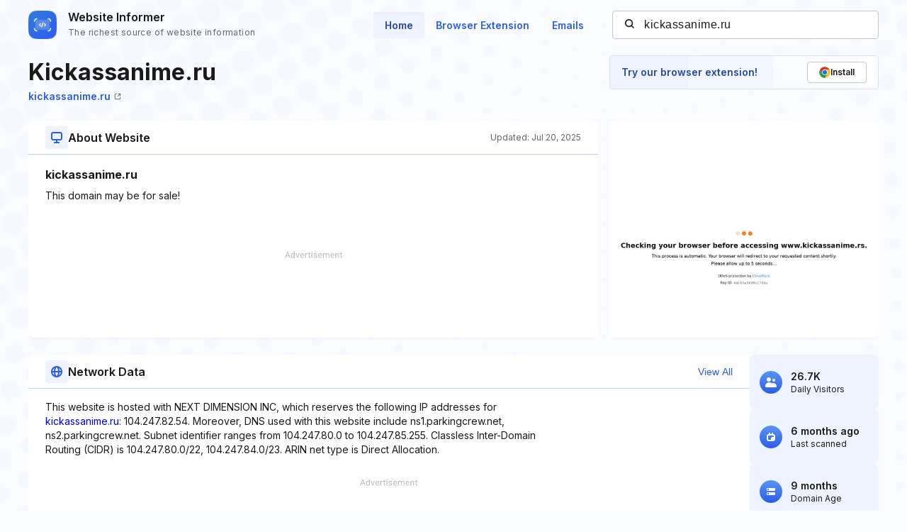

--- FILE ---
content_type: text/html; charset=utf-8
request_url: https://www.google.com/recaptcha/api2/aframe
body_size: 267
content:
<!DOCTYPE HTML><html><head><meta http-equiv="content-type" content="text/html; charset=UTF-8"></head><body><script nonce="k_35t6Q-b7hItE9OV8Od_Q">/** Anti-fraud and anti-abuse applications only. See google.com/recaptcha */ try{var clients={'sodar':'https://pagead2.googlesyndication.com/pagead/sodar?'};window.addEventListener("message",function(a){try{if(a.source===window.parent){var b=JSON.parse(a.data);var c=clients[b['id']];if(c){var d=document.createElement('img');d.src=c+b['params']+'&rc='+(localStorage.getItem("rc::a")?sessionStorage.getItem("rc::b"):"");window.document.body.appendChild(d);sessionStorage.setItem("rc::e",parseInt(sessionStorage.getItem("rc::e")||0)+1);localStorage.setItem("rc::h",'1769649483810');}}}catch(b){}});window.parent.postMessage("_grecaptcha_ready", "*");}catch(b){}</script></body></html>